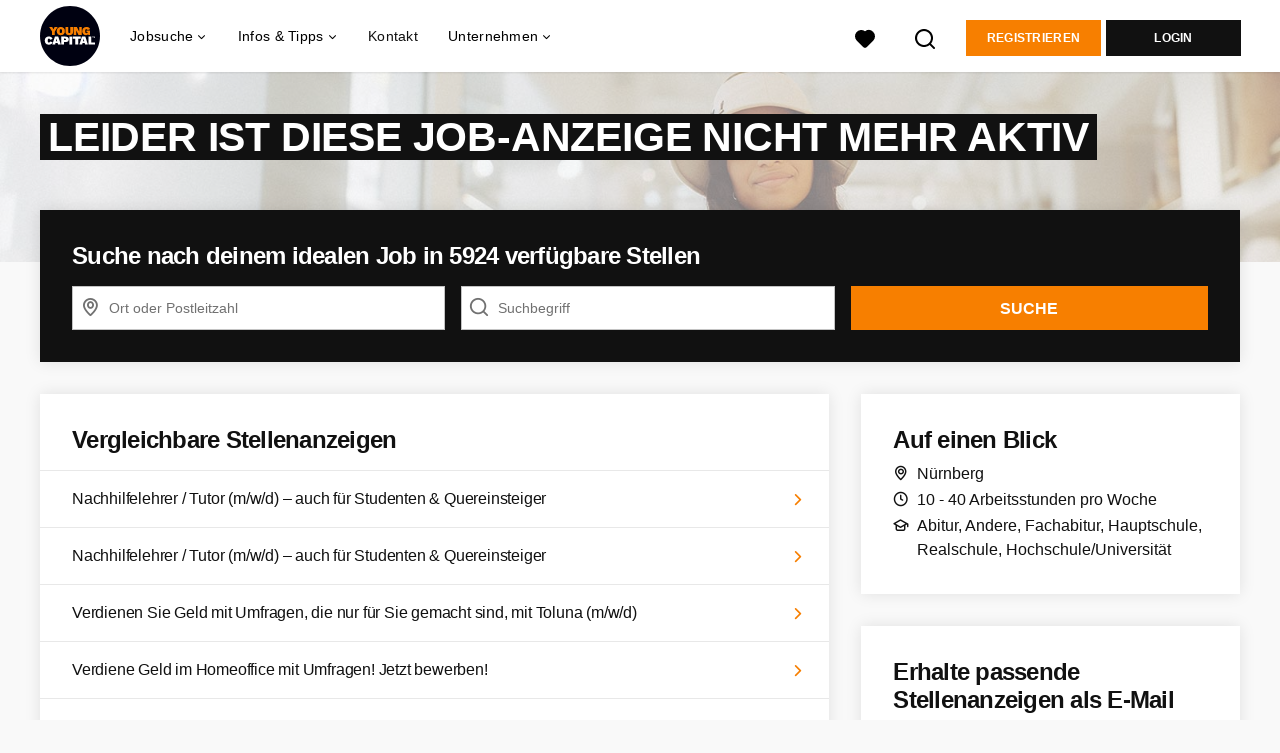

--- FILE ---
content_type: text/html; charset=utf-8
request_url: https://www.youngcapital.de/stellenangebote/2533313-entdecke-passende-sachbearbeiter-m-w-d-jobs-in-nurnberg
body_size: 19157
content:
<!DOCTYPE html>
<html lang="de">
  <head>
    <meta charset="UTF-8">

<title>Entdecke passende Sachbearbeiter (m/w/d) Jobs in Nürnberg~</title>
<meta name="viewport" content="width=device-width, initial-scale=1, maximum-scale=1, user-scalable=no">

<link rel="preconnect" href="https://cdn.youngcapital.nl" crossorigin>
<link rel="preconnect" href="https://cdn.youngcapital.nl">
<link rel="preconnect" href="https://fonts.googleapis.com">
<link rel="preconnect" href="https://fonts.gstatic.com" crossorigin>
<link rel="preconnect" href="https://staticdash.net">
<link rel="preconnect" href="https://youngcapital-uploads-production.s3-eu-west-1.amazonaws.com">
<link rel="preconnect" href="https://youngcapital-uploads-production.s3.eu-west-1.amazonaws.com">
<link rel="preconnect" href="https://youngcapital-uploads-production.s3.amazonaws.com">
<link rel="preload" as="style" href="https://staticdash.net/fonts/work-sans/v17/css/default.css" />
<link rel="preload" href="/assets/pages/job-opening-546726ccb43ad0b4c5fbc8145639435920bef9d9df81429fb5e6f1ba6c8d26ef.css" as="style" />

<link rel="apple-touch-icon"      sizes="57x57"   max-age="604800" href=/ycde-apple-touch-icon-57x57.png />
<link rel="apple-touch-icon"      sizes="114x114" max-age="604800" href=/ycde-apple-touch-icon-114x114.png />
<link rel="apple-touch-icon"      sizes="72x72"   max-age="604800" href=/ycde-apple-touch-icon-72x72.png />
<link rel="apple-touch-icon"      sizes="144x144" max-age="604800" href=/ycde-apple-touch-icon-144x144.png />
<link rel="apple-touch-icon"      sizes="60x60"   max-age="604800" href=/ycde-apple-touch-icon-60x60.png />
<link rel="apple-touch-icon"      sizes="120x120" max-age="604800" href=/ycde-apple-touch-icon-120x120.png />
<link rel="apple-touch-icon"      sizes="76x76"   max-age="604800" href=/ycde-apple-touch-icon-76x76.png />
<link rel="apple-touch-icon"      sizes="152x152" max-age="604800" href=/ycde-apple-touch-icon-152x152.png />
<link rel="icon" type="image/png" sizes="196x196" max-age="604800" href=/ycde-favicon-196x196.png />
<link rel="icon" type="image/png" sizes="160x160" max-age="604800" href=/ycde-favicon-160x160.png />
<link rel="icon" type="image/png" sizes="96x96"   max-age="604800" href=/ycde-favicon-96x96.png />
<link rel="icon" type="image/png" sizes="32x32"   max-age="604800" href=/ycde-favicon-32x32.png />
<link rel="icon" type="image/png" sizes="16x16"   max-age="604800" href=/ycde-favicon-16x16.png />
<meta name="msapplication-TileColor"  content="#ffffff" />
<meta name="msapplication-TileImage"  content=/ycde-mstile-144x144.png />
<meta name="msapplication-config"     content=/ycde-browserconfig.xml />
<meta name="theme-color" content="#F77F00">
<meta name="full-lang-code" content="de-de-x-yc_de" />

    <meta name="apple-itunes-app" content="app-id=977928607, app-argument=https://www.youngcapital.de/stellenangebote/2533313-entdecke-passende-sachbearbeiter-m-w-d-jobs-in-nurnberg" />
    <meta name="google-play-app" content="app-id=nl.youngcapital" />


<meta name="description" content="Lass dich über aktuelle Stellenangebote für Sachbearbeiter (m/w/d) Jobs in Nürnberg informieren, indem du dich auf diese Poolanzeige bewirbst!
" />
<meta name="author" content="YoungCapital.de" />
<meta name="robots" content="index, follow" />
<meta name="owner" content="YoungCapital B.V." />
<meta name="environment" content="production" />
<meta name="referrer" content="origin-when-cross-origin" />

  <meta property="og:title" content="Entdecke passende Sachbearbeiter (m/w/d) Jobs in Nürnberg..." />
  <meta property="og:description" content="Lass dich über aktuelle Stellenangebote für Sachbearbeiter (m/..." />
  <meta property="og:type" content="website" />
  <meta property="og:site_name" content="YoungCapital DE" />
  <meta property="og:url" content="https://www.youngcapital.de/stellenangebote/2533313-entdecke-passende-sachbearbeiter-m-w-d-jobs-in-nurnberg" />

      <meta property="jobTitle" content="Entdecke passende Sachbearbeiter (m/w/d) Jobs in Nürnberg" />
      <meta property="jobDescription" content="Lass dich über aktuelle Stellenangebote für Sachbearbeiter (m/w/d) Jobs in Nürnberg informieren, indem du dich auf diese Poolanzeige bewirbst!
" />
      <meta property="contenttype" content="JobPosting" />
      <meta property="identifier" content="2533313" />
      <meta property="datePosted" content="2022-06-15 14:57:00 +0200" />
      <meta property="status" content="inactive" />
      <meta property="postalCode" content="90402" />
      <meta property="postalCode2Digit" content="90" />
      <meta property="addressCountry" content="Deutschland" />
      <meta property="jobType" content="lead" />
      <meta property="jobRedirectTo" content="" />

        <meta property="siteAbbr" content="YC_DE" />

        <meta property="addressLocality" content="Nürnberg" />

        <meta property="addressRegion" content="Provincie Bayern" />

        <meta property="jobStatus" content='Ausgelaufen' />

        <meta property="employmentType" content="Karrierestarter" />
        <meta property="employmentType" content="Teilzeitjob" />
        <meta property="employmentType" content="Nebenjob/Wochenendjob" />
        <meta property="employmentType" content="Ferienjob" />
        <meta property="employmentType" content="Vollzeitstelle" />
        <meta property="employmentType" content="Minijob" />
        <meta property="employmentType" content="Home-Office" />

        <meta property="educationRequirements" content="Abitur" />
        <meta property="educationRequirements" content="Andere" />
        <meta property="educationRequirements" content="Fachabitur" />
        <meta property="educationRequirements" content="Hauptschule" />
        <meta property="educationRequirements" content="Realschule" />
        <meta property="educationRequirements" content="Hochschule/Universität" />

        <meta property="occupationalCategory" content="Administration / Verwaltung" />
        <meta property="occupationalCategory" content="Sekretariat / Assistenz" />

        <meta property="languageRequirements" content="Deutsch" />


        <meta property="bcInterest" content="YoungCapital vacatures"/>

      <meta property="motivation" content="optional" />

    <meta property="og:image" content="https://www.youngcapital.de/assets/og-logos/social/studentjob-510518e5bdd4ddf3831a16debc7f809bf5ea045aca2b481dfadfa4becf57231b.jpg" />
    <meta property="og:image:width" content="1200"/>
    <meta property="og:image:height" content="630" />

    <meta property="fb:app_id" content="169145850087993" />

  <meta name="twitter:card" content="summary_large_image" />
    <meta name="twitter:site" content="@YoungCapital_NL" />
    <meta name="twitter:creator" content="@YoungCapital_NL" />
  <meta name="twitter:title" content="Entdecke passende Sachbearbeiter (m/w/d) Jobs in Nür..." />
  <meta name="twitter:description" content="Lass dich über aktuelle Stellenangebote für Sachbearbeiter (m/w/d) Jobs in Nürnberg informieren, indem du dich auf diese Poolan..." />

    <meta name="twitter:image" content="https://www.youngcapital.de/assets/og-logos/social/studentjob-510518e5bdd4ddf3831a16debc7f809bf5ea045aca2b481dfadfa4becf57231b.jpg" />


<link rel="stylesheet" href="https://staticdash.net/fonts/work-sans/v17/css/default.css" />

<style type="text/css">
  @import url(https://cdn.youngcapital.nl/style-guide/icons/3.12.0/style.swap.css);

    /* Bootstrap Glyphicons Halflings */
    @font-face{
      font-family:"Glyphicons Halflings";
      src:url("https://www.youngcapital.de/assets/glyphicons-halflings-regular-0805fb1fe24235f70a639f67514990e4bfb6d2cfb00ca563ad4b553c240ddc33.eot");
      src:url("https://www.youngcapital.de/assets/glyphicons-halflings-regular-0805fb1fe24235f70a639f67514990e4bfb6d2cfb00ca563ad4b553c240ddc33.eot?#iefix") format("embedded-opentype"),
        url("https://www.youngcapital.de/assets/glyphicons-halflings-regular-403acfcf0cbaebd1c28b404eec442cea53642644b3a73f91c5a4ab46859af772.woff2") format("woff2"),
        url("https://www.youngcapital.de/assets/glyphicons-halflings-regular-0703369a358a012c0011843ae337a8a20270c336948a8668df5cb89a8827299b.woff") format("woff"),
        url("https://www.youngcapital.de/assets/glyphicons-halflings-regular-7c9caa5f4e16169b0129fdf93c84e85ad14d6c107eb1b0ad60b542daf01ee1f0.ttf") format("truetype");
      font-weight:400;
      font-style:normal;
      font-stretch:normal;
    }
    /* YC Custom */
    @font-face {
      font-family: "yc-font";
      src:font-url("https://www.youngcapital.de/assets/yc-font-a7b0871094ed68c2c2312bdec92eabef5ffa6ed822228bb182c23ddd0e479168.eot");
      src:font-url("https://www.youngcapital.de/assets/yc-font-a7b0871094ed68c2c2312bdec92eabef5ffa6ed822228bb182c23ddd0e479168.eot?#iefix") format("embedded-opentype"),
        font-url("https://www.youngcapital.de/assets/yc-font-1abcc95be791d29cf499331673f23a15b57cf23e02e96b56e0aafc1df51a041e.woff") format("woff"),
        font-url("https://www.youngcapital.de/assets/yc-font-0f352a0365bb3006453278e56719057a5349841541e8dee50c0b11831aa1b3c4.ttf") format("truetype");
      font-weight: 400;
      font-style: normal;
    }
    [data-icon]:before{font-family: "yc-font" !important;content: attr(data-icon);font-style: normal !important;font-weight: normal !important;font-variant: normal !important;text-transform: none !important;speak: none;line-height: 1;-webkit-font-smoothing: antialiased;-moz-osx-font-smoothing: grayscale;}
    [class^="yc-icon-"]:before,[class*=" yc-icon-"]:before {font-family: "yc-font" !important;font-style: normal !important;font-weight: normal !important;font-variant: normal !important;text-transform: none !important;speak: none;line-height: 1;-webkit-font-smoothing: antialiased;-moz-osx-font-smoothing: grayscale;}
    .yc-icon-close:before {content: "\61"; }
    .yc-icon-star-empty:before {content: "\62";}
    .yc-icon-star-full:before {content: "\63";}
    .yc-icon-search:before {content: "\64";}
    .yc-icon-profile:before {content: "\65";}
    .yc-icon-arrow-left:before {content: "\66";}
    .yc-icon-arrow-right:before {content: "\67";}
    .yc-icon-money:before {content: "\68";}
</style>


<script src="/assets/jquery-5c7dcc015048ed98c0060951b988c5380363a047d30b22f181def007bd759e05.js"></script>


<link rel="search" type="application/opensearchdescription+xml" href="/opensearch.xml" title="YoungCapital.de" />

<meta name="csrf-param" content="authenticity_token" />
<meta name="csrf-token" content="Ny9V7ucjn48yj7PJW-B42gV-v64aIYG6yHSKP2mFpAkqDzu9kyZo80tra3Vgt-5XN5Eih49a9t5mxm2NBt4bQw" />

<script> use_styleguide_css = true; </script>
<script> new_styleguide_forms = false; </script>



  <link rel="stylesheet" href="/assets/pages/job-opening-546726ccb43ad0b4c5fbc8145639435920bef9d9df81429fb5e6f1ba6c8d26ef.css" />

<script src="/assets/application-19df785fefd34a6859f5616c768bb5a19700fc05fa4d0a2fab9214b67e0f4a6d.js" async="async"></script>
<script src="/assets/esbuild-8ade744b0c70f3b23eb9ec709423af9b7714cda2a9179b0491a503eb78b781af.js" data-turbo-track="reload" defer="defer"></script>






    <script
  data-host-application="blk"
  data-is-production="true"
  data-use-cache-from-url="/cms_pages/cookiebanner_settings"
  src="https://staticdash.net/cookie-banner/cookie-banner-2.18.0.js"
  async
></script>

    <meta name="csrf-param" content="authenticity_token" />
<meta name="csrf-token" content="jthfq4z6lzYFn1JKVQnIe8JFrdn1--pcGP1ujsrpX-qT-DH4-P9gSnx7ivZuXl728Kow8GCAnTi2T4k8pbLgoA" />
        <link rel="stylesheet" href="/assets/job_opening_print-2cd941fb1b034cfd7ac3df95eba624baf1d085b0bbec08bf7790ed3b7351edf7.css" media="print" />
      <link rel="alternate" href="android-app://nl.youngcapital/https/www.youngcapital.de/stellenangebote/2533313" />


      <link rel="canonical" href="https://www.youngcapital.de/stellenangebote/2533313-entdecke-passende-sachbearbeiter-m-w-d-jobs-in-nurnberg" />

  </head>

  <body
    class='
      bg
      use-ycs
      
    '
    data-turbo="false"
    data-controller="job-openings-sticky-title"
    data-action="scroll@document->job-openings-sticky-title#scrollEventListener"
  >
    <script>
  window.dataLayer = window.dataLayer || [];
  window.dataLayer.push({"environment":{"environment":"production","language":"de"},"pagetype":{"pagetype":"job_openings \u003e show"},"facebookPixel":{"pageViewEventID":"page_view_019bf602-7201-7696-a2b7-34105467b670"}});


  var viewport = {};
  viewport.width = window.innerWidth
  viewport.height = window.innerHeight

  window.dataLayer[0].environment.viewport = viewport;
</script>





    <!-- legacy-header -->

    <div class="new-header" data-job-openings-sticky-title-target="siteNavigation">
      <div class="new-header__container">
        <div class="new-header__item new-header__item--menu new-header__item--mobile">
  <button class="new-header__menu-toggle" aria-label="Main menu">
    <span class="nyc-icon nyc-icon-menu-hamburger new-header__menu-icon--closed"></span>
    <span class="nyc-icon nyc-icon-close-cross new-header__menu-icon--open"></span>
  </button>
  <ul class="new-header__menu-nav new-header__menu-nav--left navigation navigation--main">


        <li class="navigation__item navigation__item--top"><span class="">Jobsuche</span><div class="navigation__container"><ul class="navigation navigation--sub"><li class="navigation__item"><a href="/kandidat/anmelden" class="navigation__link">Profil anlegen</a></li><li class="navigation__item"><a href="/accounts/auth/studentjob_id" class="navigation__link">Einloggen</a></li><li class="navigation__item"><a href="/stellenangebote" class="navigation__link">Alle Jobs</a></li><li class="navigation__item"><span class="navigation__drop">Jobs nach Anstellungsart</span><ul class="navigation navigation--sub"><li class="navigation__item"><a href="/ferienjob" class="navigation__link">Ferienjob</a></li><li class="navigation__item"><a href="/freiwilligenarbeit" class="navigation__link">Freiwilligenarbeit</a></li><li class="navigation__item"><a href="/home-office-jobs" class="navigation__link">Home-Office Jobs</a></li><li class="navigation__item"><a href="/jobs-ab-sofort" class="navigation__link">Jobs ab sofort</a></li><li class="navigation__item"><a href="/nebenjob" class="navigation__link">Nebenjob</a></li><li class="navigation__item"><a href="/praktikum" class="navigation__link">Praktikum</a></li><li class="navigation__item"><a href="/teilzeit-job" class="navigation__link">Teilzeit-Jobs</a></li><li class="navigation__item"><a href="/vollzeit-jobs" class="navigation__link">Vollzeit-Jobs</a></li><li class="navigation__item"><a href="/werkstudent" class="navigation__link">Werkstudent</a></li></ul></li><li class="navigation__item"><span class="navigation__drop">Jobs nach Stadt</span><ul class="navigation navigation--sub"><li class="navigation__item"><a href="/jobs/berlin" class="navigation__link">Jobs Berlin</a></li><li class="navigation__item"><a href="/jobs/dortmund" class="navigation__link">Jobs Dortmund</a></li><li class="navigation__item"><a href="/jobs/dusseldorf" class="navigation__link">Jobs Düsseldorf</a></li><li class="navigation__item"><a href="/jobs/frankfurt-am-main" class="navigation__link">Jobs Frankfurt am Main</a></li><li class="navigation__item"><a href="/jobs/hamburg" class="navigation__link">Jobs Hamburg</a></li><li class="navigation__item"><a href="/jobs/hannover" class="navigation__link">Jobs Hannover</a></li><li class="navigation__item"><a href="/jobs/koln" class="navigation__link">Jobs Köln</a></li><li class="navigation__item"><a href="/jobs/munchen" class="navigation__link">Jobs München</a></li><li class="navigation__item"><a href="/jobs/nurnberg" class="navigation__link">Jobs Nürnberg</a></li><li class="navigation__item"><a href="/jobs/stuttgart" class="navigation__link">Jobs Stuttgart</a></li><li class="navigation__item"><a href="/jobs" class="navigation__link">Alle Jobs</a></li></ul></li><li class="navigation__item"><span class="navigation__drop">Jobs nach Branche</span><ul class="navigation navigation--sub"><li class="navigation__item"><a href="/taetigkeitsbereich/controlling-stellenangebote" class="navigation__link">Controlling Jobs</a></li><li class="navigation__item"><a href="/taetigkeitsbereich/hr-stellenangebote" class="navigation__link">HR Jobs</a></li><li class="navigation__item"><a href="/taetigkeitsbereich/ingenieur-stellenangebote" class="navigation__link">Ingenieur Jobs</a></li><li class="navigation__item"><a href="/taetigkeitsbereich/it-stellenangebote" class="navigation__link">IT Jobs</a></li><li class="navigation__item"><a href="/taetigkeitsbereich/kundenservice-stellenangebote" class="navigation__link">Kundenservice Jobs</a></li><li class="navigation__item"><a href="/taetigkeitsbereich/fahrer-stellenangebote" class="navigation__link">Logistik Jobs</a></li><li class="navigation__item"><a href="/taetigkeitsbereich/marketing-stellenangebote" class="navigation__link">Marketing Jobs</a></li><li class="navigation__item"><a href="/taetigkeitsbereich/online-marketing-stellenangebote" class="navigation__link">Online Marketing Jobs</a></li><li class="navigation__item"><a href="/taetigkeitsbereich/promotion-stellenangebote" class="navigation__link">Promotion Jobs</a></li><li class="navigation__item"><a href="/taetigkeitsbereich/vertrieb-stellenangebote" class="navigation__link">Vertrieb Jobs</a></li><li class="navigation__item"><a href="/taetigkeitsbereich" class="navigation__link">Alle Tätigkeitsbereiche</a></li></ul></li><li class="navigation__item"><span class="navigation__drop">Einsteiger-Jobs</span><ul class="navigation navigation--sub"><li class="navigation__item"><a href="/junior-jobs" class="navigation__link">Junior-Jobs</a></li><li class="navigation__item"><a href="/abiturienten-jobs" class="navigation__link">Abiturienten-Jobs</a></li><li class="navigation__item"><a href="/absolventen-jobs" class="navigation__link">Absolventen-Jobs</a></li><li class="navigation__item"><a href="/jobs-ohne-berufserfahrung" class="navigation__link">Jobs ohne Berufserfahrung</a></li><li class="navigation__item"><a href="/berufseinsteiger-jobs" class="navigation__link">Berufseinsteiger-Jobs</a></li></ul></li><li class="navigation__item"><span class="navigation__drop">Gut bezahlte Jobs</span><ul class="navigation navigation--sub"><li class="navigation__item"><a href="/gut-bezahlte-jobs/ausbildungsberufe" class="navigation__link">Ausbildungsberufe</a></li><li class="navigation__item"><a href="/gut-bezahlte-jobs/berufe-mit-hauptschulabschluss" class="navigation__link">Hauptschlusabschluss Jobs</a></li><li class="navigation__item"><a href="/gut-bezahlte-jobs/ohne-ausbildung" class="navigation__link">Jobs ohne Ausbildung</a></li><li class="navigation__item"><a href="/gut-bezahlte-jobs/ohne-studium" class="navigation__link">Jobs ohne Studium</a></li><li class="navigation__item"><a href="/gut-bezahlte-jobs/berufe-mit-realschulabschluss" class="navigation__link">Realschulabschluss Jobs</a></li><li class="navigation__item"><a href="/gut-bezahlte-jobs/quereinsteiger" class="navigation__link">Quereinsteiger Jobs</a></li><li class="navigation__item"><a href="/gut-bezahlte-jobs" class="navigation__link">Alle gut bezahlten Jobs</a></li></ul></li><li class="navigation__item"><span class="navigation__drop">Karriere bei Unternehmen</span><ul class="navigation navigation--sub"><li class="navigation__item"><a href="/ueber-uns/arbeiten-bei/stellenangebote-youngcapital" class="navigation__link">YoungCapital Jobs</a></li><li class="navigation__item"><a href="/karriere/deutsche-telekom-jobs" class="navigation__link">Deutsche Telekom Jobs</a></li><li class="navigation__item"><a href="/karriere/getir-jobs" class="navigation__link">Getir Jobs</a></li><li class="navigation__item"><a href="/karriere/lieferando-jobs" class="navigation__link">Lieferando Jobs</a></li><li class="navigation__item"><a href="/karriere/picnic-jobs" class="navigation__link">Picnic Jobs</a></li><li class="navigation__item"><a href="/top-unternehmen" class="navigation__link">Weitere Unternehmen</a></li></ul></li><li class="navigation__item"><a href="/blog" class="navigation__link">Blog </a></li></ul></div></li><li class="navigation__item navigation__item--top"><span class="">Tipps</span><div class="navigation__container"><ul class="navigation navigation--sub"><li class="navigation__item"><span class="navigation__drop">Bewerbungstipps</span><ul class="navigation navigation--sub"><li class="navigation__item"><a href="/bewerbungstipps/bewerbungsmappe" class="navigation__link">Bewerbungsmappe</a></li><li class="navigation__item"><a href="/bewerbungstipps/bewerbungsschreiben" class="navigation__link">Bewerbungsschreiben</a></li><li class="navigation__item"><a href="/bewerbungstipps/lebenslauf" class="navigation__link">Lebenslauf erstellen</a></li><li class="navigation__item"><a href="/bewerbungstipps/lebenslauf/lebenslauf-erstellen" class="navigation__link">Kostenlosen Lebenslauf erstellen</a></li><li class="navigation__item"><a href="/bewerbungstipps/motivationsschreiben" class="navigation__link">Motivationsschreiben</a></li><li class="navigation__item"><a href="/bewerbungstipps/initiativbewerbung-schreiben" class="navigation__link">Initiativbewerbung schreiben</a></li><li class="navigation__item"><a href="/bewerbungstipps/xing-bewerbung" class="navigation__link">Xing Bewerbung</a></li><li class="navigation__item"><a href="/bewerbungstipps/bewerbung-englisch" class="navigation__link">Bewerbung auf Englisch</a></li><li class="navigation__item"><a href="/bewerbungstipps/vorstellungsgespraech" class="navigation__link">Vorstellungsgespräch</a></li><li class="navigation__item"><a href="/bewerbungstipps" class="navigation__link">Alle Bewerbungstipps</a></li></ul></li><li class="navigation__item"><span class="navigation__drop">Schülerjobs</span><ul class="navigation navigation--sub"><li class="navigation__item"><a href="/schuelerjobs/ab-16" class="navigation__link">Schülerjobs ab 16</a></li><li class="navigation__item"><a href="/schuelerjobs/ab-17" class="navigation__link">Schülerjobs ab 17</a></li><li class="navigation__item"><a href="/schuelerjobs/ab-18" class="navigation__link">Schülerjobs ab 18</a></li><li class="navigation__item"><a href="/schuelerjobs/ferienjob-schueler" class="navigation__link">Ferienjobs</a></li><li class="navigation__item"><a href="/schuelerjobs/nebenjob-minijob-schueler" class="navigation__link">Nebenjobs/Minijobs</a></li><li class="navigation__item"><a href="/schuelerjobs" class="navigation__link">Alle Info&#39;s zu Schülerjobs</a></li></ul></li></ul></div></li><li class="navigation__item navigation__item--top"><span class="">Unternehmen</span><div class="navigation__container"><ul class="navigation navigation--sub"><li class="navigation__item"><span class="navigation__drop">Dienstleistungen</span><ul class="navigation navigation--sub"><li class="navigation__item"><a href="/unternehmen" class="navigation__link">Mitarbeiter finden</a></li><li class="navigation__item"><a href="/unternehmen/yc-datenbanksuche" class="navigation__link">YC-Datenbanksuche</a></li></ul></li><li class="navigation__item"><span class="navigation__drop">Branchen</span><ul class="navigation navigation--sub"><li class="navigation__item"><a href="/unternehmen/kundenservice-mitarbeiter-finden" class="navigation__link">Service/Sales</a></li><li class="navigation__item"><a href="/unternehmen/personalvermittlung-logistik" class="navigation__link">Logistik</a></li><li class="navigation__item"><a href="/unternehmen/personalvermittlung-bank-versicherung" class="navigation__link">Banken und Versicherungen</a></li><li class="navigation__item"><a href="/unternehmen/retail-personal-finden" class="navigation__link">Retail</a></li><li class="navigation__item"><a href="/unternehmen/e-mobility-personal-finden" class="navigation__link">E-Mobility</a></li></ul></li><li class="navigation__item"><span class="navigation__drop">Mehr</span><ul class="navigation navigation--sub"><li class="navigation__item"><a href="/unternehmen/blog" class="navigation__link">Blog</a></li><li class="navigation__item"><a href="/unternehmen/kontakt" class="navigation__link">Kontakt</a></li><li class="navigation__item"><a href="/haufig-gestellte-fragen/arbeitgeber" class="navigation__link">FAQ</a></li></ul></li></ul></div></li>

    <li class="navigation__item navigation__item--socials">

        <a title="LinkedIn" aria-label="LinkedIn" class="navigation__social" target="_blank" rel="noopener" href="https://www.linkedin.com/company/youngcapital">
          <i class="nyc-icon nyc-icon-network-linkedin"></i>
</a>        <a title="Facebook" aria-label="Facebook" class="navigation__social" target="_blank" rel="noopener" href="https://www.facebook.com/YoungCapitalDeutschland">
          <i class="nyc-icon nyc-icon-network-facebook"></i>
</a>        <a title="Xing" aria-label="Xing" class="navigation__social" target="_blank" rel="noopener" href="https://www.xing.com/companies/youngcapitaldeutschland">
          <i class="nyc-icon nyc-icon-network-xing"></i>
</a>    </li>
  </ul>
</div>

        <div class="new-header__item new-header__item--menu">
  <ul class="new-header__menu-nav navigation navigation--main navigation--desktop">
      
        <li class="navigation__item navigation__item--top"><span class="navigation__drop">Jobsuche</span><div class="navigation__container"><ul class="navigation navigation--sub"><li class="navigation__item"><a href="/jobs" class="navigation__link navigation__link--drop">Jobs</a><ul class="navigation navigation--sub"><li class="navigation__item"><a href="/home-office-jobs" class="navigation__link">Home-Office Jobs</a></li><li class="navigation__item"><a href="/jobs-ab-sofort" class="navigation__link">Jobs ab sofort</a></li><li class="navigation__item"><a href="/jobs-ohne-berufserfahrung" class="navigation__link">Jobs ohne Berufserfahrung</a></li><li class="navigation__item"><a href="/arbeiten-im-ausland" class="navigation__link">Jobs im Ausland</a></li><li class="navigation__item"><a href="/nebenjob" class="navigation__link">Nebenjobs</a></li><li class="navigation__item"><a href="/stellenangebote" class="navigation__link">Stellenangebote</a></li><li class="navigation__item"><a href="/taetigkeitsbereich" class="navigation__link">Tätigkeitsbereiche</a></li><li class="navigation__item"><a href="/teilzeit-job" class="navigation__link">Teilzeit-Jobs</a></li><li class="navigation__item"><a href="/vollzeit-jobs" class="navigation__link">Vollzeit-Jobs</a></li></ul></li><li class="navigation__item"><a href="/karrierestart" class="navigation__link navigation__link--drop">Karrierestart</a><ul class="navigation navigation--sub"><li class="navigation__item"><a href="/abiturienten-jobs" class="navigation__link">Abiturienten-Jobs</a></li><li class="navigation__item"><a href="/absolventen-jobs" class="navigation__link">Absolventen-Jobs</a></li><li class="navigation__item"><a href="/berufseinsteiger-jobs" class="navigation__link">Berufseinsteiger-Jobs</a></li><li class="navigation__item"><a href="/ferienjob" class="navigation__link">Ferienjobs</a></li><li class="navigation__item"><a href="/junior-jobs" class="navigation__link">Junior-Jobs</a></li><li class="navigation__item"><a href="/praktikum" class="navigation__link">Praktikum</a></li><li class="navigation__item"><a href="/werkstudent" class="navigation__link">Werkstudent</a></li></ul></li><li class="navigation__item"><a href="/jobs" class="navigation__link navigation__link--drop">Jobs nach Stadt</a><ul class="navigation navigation--sub"><li class="navigation__item"><a href="/jobs/berlin" class="navigation__link">Jobs Berlin</a></li><li class="navigation__item"><a href="/jobs/dortmund" class="navigation__link">Jobs Dortmund</a></li><li class="navigation__item"><a href="/jobs/dusseldorf" class="navigation__link">Jobs Düsseldorf</a></li><li class="navigation__item"><a href="/jobs/frankfurt-am-main" class="navigation__link">Jobs Frankfurt am Main</a></li><li class="navigation__item"><a href="/jobs/koln" class="navigation__link">Jobs Köln</a></li><li class="navigation__item"><a href="/jobs/munchen" class="navigation__link">Jobs München</a></li><li class="navigation__item"><a href="/stellenangebote-in" class="navigation__link">Stellenangebote nach Stadt</a></li><li class="navigation__item"><a href="https://www.jobbird.com/de/jobs" class="navigation__link">Jobs Deutschland</a></li></ul></li><li class="navigation__item"><span class="navigation__drop">Arbeiten bei</span><ul class="navigation navigation--sub"><li class="navigation__item"><a href="/ueber-uns/arbeiten-bei/stellenangebote-youngcapital" class="navigation__link">YoungCapital</a></li><li class="navigation__item"><a href="/karriere/deutsche-telekom-jobs" class="navigation__link">Deutsche Telekom</a></li><li class="navigation__item"><a href="/karriere/lieferando-jobs" class="navigation__link">Lieferando</a></li><li class="navigation__item"><a href="/karriere/picnic-jobs" class="navigation__link">Picnic</a></li><li class="navigation__item"><a href="/karriere/sixt-jobs" class="navigation__link">Sixt</a></li><li class="navigation__item"><a href="/top-unternehmen" class="navigation__link">Weitere Unternehmen</a></li></ul></li><li class="navigation__item"><span class="navigation__drop">Mehr</span><ul class="navigation navigation--sub"><li class="navigation__item"><a href="/haufig-gestellte-fragen" class="navigation__link">FAQ</a></li><li class="navigation__item"><a href="/gut-bezahlte-jobs" class="navigation__link">Gut bezahlte Jobs</a></li></ul></li></ul></div></li><li class="navigation__item navigation__item--top"><span class="navigation__drop">Infos &amp; Tipps</span><div class="navigation__container"><ul class="navigation navigation--sub"><li class="navigation__item"><a href="/bewerbungstipps" class="navigation__link navigation__link--drop">Bewerbungstipps</a><ul class="navigation navigation--sub"><li class="navigation__item"><a href="/bewerbungstipps/bewerbungsmappe" class="navigation__link">Bewerbungsmappe</a></li><li class="navigation__item"><a href="/bewerbungstipps/bewerbungsschreiben" class="navigation__link">Bewerbungsschreiben</a></li><li class="navigation__item"><a href="/bewerbungstipps/lebenslauf" class="navigation__link">Lebenslauf erstellen</a></li><li class="navigation__item"><a href="/bewerbungstipps/lebenslauf/lebenslauf-erstellen" class="navigation__link">Gratis CV Generator</a></li><li class="navigation__item"><a href="/bewerbungstipps/motivationsschreiben" class="navigation__link">Motivationsschreiben</a></li><li class="navigation__item"><a href="/bewerbungstipps/initiativbewerbung-schreiben" class="navigation__link">Initiativbewerbung schreiben</a></li><li class="navigation__item"><a href="/bewerbungstipps/bewerbung-englisch" class="navigation__link">Bewerbung auf Englisch</a></li><li class="navigation__item"><a href="/bewerbungstipps/vorstellungsgespraech" class="navigation__link">Vorstellungsgespräch</a></li></ul></li><li class="navigation__item"><a href="/gut-bezahlte-jobs" class="navigation__link navigation__link--drop">Gut bezahlte Jobs</a><ul class="navigation navigation--sub"><li class="navigation__item"><a href="/gut-bezahlte-jobs/ausbildungsberufe" class="navigation__link">Ausbildungsberufe</a></li><li class="navigation__item"><a href="/gut-bezahlte-jobs/quereinsteiger" class="navigation__link">Jobs für Quereinsteiger</a></li><li class="navigation__item"><a href="/gut-bezahlte-jobs/berufe-mit-realschulabschluss" class="navigation__link">Jobs mit Realschulabschluss</a></li><li class="navigation__item"><a href="/gut-bezahlte-jobs/berufe-mit-hauptschulabschluss" class="navigation__link">Jobs mit Hauptschulabschluss</a></li><li class="navigation__item"><a href="/gut-bezahlte-jobs/ohne-ausbildung" class="navigation__link">Jobs ohne Ausbildung</a></li><li class="navigation__item"><a href="/gut-bezahlte-jobs/ohne-studium" class="navigation__link">Jobs ohne Studium</a></li></ul></li><li class="navigation__item"><a href="https://www.youngcapital.de/berufe" class="navigation__link navigation__link--drop">Berufe</a><ul class="navigation navigation--sub"><li class="navigation__item"><a href="https://www.youngcapital.de/berufe/vertrieb" class="navigation__link">Vertrieb-Berufe</a></li><li class="navigation__item"><a href="https://www.youngcapital.de/berufe/kundenservice" class="navigation__link">Kundenservice-Berufe</a></li><li class="navigation__item"><a href="https://www.youngcapital.de/berufe/logistik" class="navigation__link">Logistik-Berufe</a></li><li class="navigation__item"><a href="https://www.youngcapital.de/berufe/marketing" class="navigation__link">Marketing-Berufe</a></li><li class="navigation__item"><a href="https://www.youngcapital.de/berufe/it" class="navigation__link">IT-Berufe</a></li></ul></li><li class="navigation__item"><a href="/schuelerjobs" class="navigation__link navigation__link--drop">Schülerjobs</a><ul class="navigation navigation--sub"><li class="navigation__item"><a href="/schuelerjobs/ferienjob-schueler" class="navigation__link">Ferienjobs für Schüler</a></li><li class="navigation__item"><a href="/schuelerjobs/ab-16" class="navigation__link">Schülerjobs ab 16</a></li><li class="navigation__item"><a href="/schuelerjobs/ab-17" class="navigation__link">Schülerjobs ab 17</a></li><li class="navigation__item"><a href="/schuelerjobs/ab-18" class="navigation__link">Schülerjobs ab 18</a></li><li class="navigation__item"><a href="/schuelerjobs/nebenjob-minijob-schueler" class="navigation__link">Nebenjobs für Schüler</a></li></ul></li><li class="navigation__item"><a href="/blog" class="navigation__link">Blog</a></li></ul></div></li><li class="navigation__item navigation__item--top"><a href="/kontakt" class="navigation__link">Kontakt</a></li><li class="navigation__item navigation__item--top"><span class="navigation__drop">Unternehmen</span><div class="navigation__container"><ul class="navigation navigation--sub"><li class="navigation__item"><span class="navigation__drop">Dienstleistungen</span><ul class="navigation navigation--sub"><li class="navigation__item"><a href="https://www.youngcapital.de/unternehmen" class="navigation__link">Mitarbeiter finden</a></li></ul></li><li class="navigation__item"><span class="navigation__drop">Branchen</span><ul class="navigation navigation--sub"><li class="navigation__item"><a href="/unternehmen/kundenservice-mitarbeiter-finden" class="navigation__link">Service/Sales</a></li><li class="navigation__item"><a href="/unternehmen/personalvermittlung-logistik" class="navigation__link">Logistik</a></li><li class="navigation__item"><a href="/unternehmen/personalvermittlung-bank-versicherung" class="navigation__link">Banken und Versicherungen</a></li><li class="navigation__item"><a href="/unternehmen/retail-personal-finden" class="navigation__link">Retail</a></li><li class="navigation__item"><a href="/unternehmen/e-mobility-personal-finden" class="navigation__link">E-Mobility</a></li></ul></li><li class="navigation__item"><span class="navigation__drop">Mehr</span><ul class="navigation navigation--sub"><li class="navigation__item"><a href="/unternehmen/blog" class="navigation__link">Blog</a></li><li class="navigation__item"><a href="/unternehmen/kontakt" class="navigation__link">Kontakt</a></li><li class="navigation__item"><a href="/haufig-gestellte-fragen/arbeitgeber" class="navigation__link">FAQ</a></li></ul></li></ul></div></li>
  </ul>
</div>

        <div class="new-header__item new-header__item--favorites ">
  <a class="new-header__link" aria-label="Alle Favoriten ansehen" href="/kandidat/favoriten">
    <div class="new-header__favorites-icon">
      <img alt="Herz" src="/assets/icons/svg/icon-favourite-filled-3de5d46f56bdae68d7267176c73959be6a934c63f885c029858ee4b798962fe5.svg" width="22" height="22" />
      <span class="new-header__favorites-count hidden">
        0
      </span>
    </div>
</a></div>


        <div class="new-header__item new-header__item--logo">
          <a href="/" class="new-header__logo">
            <img width="60" height="60" src="https://www.youngcapital.de/logos/svg/ycde.svg" alt="YoungCapital DE_logo" title="YoungCapital DE" class="new-header__image">
          </a>
        </div>

        <div class="new-header__item new-header__item--search search search--job-listing">
          <button class="search__toggle" aria-label="Suchen">
            <img alt="Lupe" src="/assets/icons/svg/icon-search-d6b422475f7b015089cb87cc67d0644a18daa19e55f6d8114d874f22e5e6db23.svg" width="22" height="22" />
          </button>
        </div>

          <div class="new-header__item new-header__item--user-menu user-menu user-menu-toggle--logged-out">
    <button class="new-header__menu-toggle" aria-label="Login">
      <span class="nyc-icon nyc-icon-avatar new-header__menu-icon--closed"></span>
      <span class="nyc-icon nyc-icon-close-cross new-header__menu-icon--open"></span>
    </button>

      <ul class="new-header__menu-nav navigation navigation--main new-header__menu-nav--right hidden-lg hidden-md">
        <li class="navigation__item">
          <span>
            Profil
          </span>
          <div class="navigation__container">
            <ul class="navigation navigation--sub">
                <li class="navigation__item">
                  <a class="navigation__link" href="/kandidat/anmelden">Registrieren</a>
                </li>
                <li class="navigation__item" data-test="login-button-mobile">
                  <a class="navigation__link" data-method="post" href="/accounts/auth/studentjob_id">Einloggen</a>
                </li>
            </ul>
          </div>
        </li>
      </ul>

        <ul class="new-header__menu-nav new-header__menu-nav--right navigation navigation--main user-menu--anonymus hidden-xs hidden-sm">
          <li class="navigation__item">
            <a class="new-header__btn" href="/kandidat/anmelden">Registrieren</a>
          </li>
          <li class="navigation__item" data-test="login-button-desktop">
            <a class="new-header__btn new-header__btn--black" data-method="post" href="/accounts/auth/studentjob_id">Login</a>
          </li>
        </ul>
  </div>


      </div>

    </div>

    <div class="card search__box search--job-listing">
  <nav class="tabs">
    <ul>
      <li class="tab col tab--active">
        <a href='javascript:void(0);' class="tab__text" data-search-type="search--job-listing">
          Stellenangebote
        </a>
      </li>
      <li class="tab col">
        <a href='javascript:void(0);' class="tab__text" data-search-type="search--all-site">
          Gesamte Website
        </a>
      </li>
    </ul>
  </nav>

  <div class="card__body mw-none">
    <div class="search__form search--all-site">
      <form action="/zoeken" accept-charset="UTF-8" method="get">
        <div class="row">
          <div class="col-xs-12">
            <input type="text" name="search[keywords_scope]" id="search_whole_site" maxlength="255" placeholder="Ganze Website durchsuchen" class="search__input" />
          </div>
        </div>
        <div class="row">
          <div class="col-xs-12">
            <input type="submit" name="commit" value="Ganze Website durchsuchen" class="new-header__btn" data-disable-with="Ganze Website durchsuchen" />
          </div>
        </div>
</form>    </div>
    <div class="search__form search--job-listing">
      <form id="job_opening_search" action="/stellenangebote" accept-charset="UTF-8" method="get">
        <div class="row">
          <div class="col-xs-12 pb-2x">
            <div class="u-position--relative">
              <input type="text" name="search[zipcode_eq]" id="session_search_zipcode_eq" placeholder="Postleitzahl oder Ort" class="js-typeahead search__input search_zipcode_track" aria-label="Postleitzahl oder Ort" data-js-typeahead-ajax-data-path="https://www.youngcapital.de/assets/de-3dfa9bb179cdb59a36bb7bfdf6c5cb7f3b535d652a17694fe6afd88ed80f729b.json" />

              <i class="flex-row center-xs middle-xs nyc-icon nyc-icon-location"></i>
            </div>
          </div>
        </div>
        <div class="row">
          <div class="col-xs-12 pb-2x">
            <div class="u-position--relative">
                <input type="text" name="search[keywords_scope]" id="search_keywords_scope" placeholder="Suchbegriff" class="search__input" />

              <i class="flex-row center-xs middle-xs nyc-icon nyc-icon-search"></i>
            </div>
          </div>
        </div>
        <div class="row">
          <div class="col-xs-12">
            <input type="submit" name="commit" value="Suchen" class="new-header__btn" data-page-type="job_openings:show" data-search-source="header_navigation" data-search-tracker="job_opening" data-disable-with="Suchen" />
          </div>
        </div>
</form>    </div>
  </div>
</div>

    <!-- Temporary here -->
    <script type="text/javascript">
      if (typeof Object.assign != 'function') {
        // Must be writable: true, enumerable: false, configurable: true
        Object.defineProperty(Object, "assign", {
          value: function assign(target, varArgs) { // .length of function is 2
            'use strict';
            if (target == null) { // TypeError if undefined or null
              throw new TypeError('Cannot convert undefined or null to object');
            }

            var to = Object(target);

            for (var index = 1; index < arguments.length; index++) {
              var nextSource = arguments[index];

              if (nextSource != null) { // Skip over if undefined or null
                for (var nextKey in nextSource) {
                  // Avoid bugs when hasOwnProperty is shadowed
                  if (Object.prototype.hasOwnProperty.call(nextSource, nextKey)) {
                    to[nextKey] = nextSource[nextKey];
                  }
                }
              }
            }
            return to;
          },
          writable: true,
          configurable: true
        });
      }
      (function () {
        if ( typeof window.CustomEvent === "function" ) return false; //If not IE

        function CustomEvent ( event, params ) {
          params = params || { bubbles: false, cancelable: false, detail: undefined };
          var evt = document.createEvent( 'CustomEvent' );
          evt.initCustomEvent( event, params.bubbles, params.cancelable, params.detail );
          return evt;
        }

        CustomEvent.prototype = window.Event.prototype;

        window.Event = CustomEvent;
      })();


    /**
     * SearchBox responsible for searh box component
     * @param {Object} optional elements to which the box is binded
     **/

      var SearchBox = function(elements) {
        var ELEMENTS = {
          user: jQuery('.new-header__item--user-menu'),
          menu: jQuery('.search'),
          btn: jQuery('.search__toggle'),
          bar: jQuery('.search__box'),
          type: jQuery('[data-search-type]'),
          body: jQuery('body'),
          html: document.getElementsByTagName("html")[0]
        };

        this.ELEMENTS = Object.assign(ELEMENTS, elements);

        this.open = false;
        this.init();
      }

      SearchBox.prototype.init = function() {
        this.toggleEvent = new Event('toggleSearchBar');

        this.hideOnOverlay();
        this.bindButtonClick();
      }

      SearchBox.prototype.bindButtonClick = function() {
        var self = this;
        var btn = this.ELEMENTS.btn;
        var bar = this.ELEMENTS.bar;
        var type = this.ELEMENTS.type;

        for (var i = 0; i < btn.length; i++) {
          btn[i].addEventListener('click', function(e) {
            e.preventDefault();
            var disable = !bar.hasClass('search__box--open')
            self.toggle(disable);
          });
        }

        for (var i = 0; i < type.length; i++) {
          type[i].addEventListener('click', function() {
            $(".tab--active").removeClass('tab--active');
            $(this).parent().addClass('tab--active');

            self.toggleType(this.dataset.searchType)
          });
        }
      }

      SearchBox.prototype.toggle = function(show) {
        var visible = show || false;
        var bar = this.ELEMENTS.bar;
        var body = this.ELEMENTS.body;
        var html = this.ELEMENTS.html;
        this.open = visible;

        document.dispatchEvent(this.toggleEvent);
        if (visible) {
          var type = bar.attr('class').split(' ').filter(function(word) { return word.match('search--'); });

          this.positionBox();
          this.focusInput(type[0]);

          body.addClass('new-menu-search');
          bar.addClass('search__box--open');

          if (window.matchMedia("(max-width: 1023px)").matches) {
            html.style.cssText ="overflow:hidden;position:relative;height:100vh;";
          }
        } else {
          body.removeClass('new-menu-search');
          bar.removeClass('search__box--open');

          html.style = "";
        }
      };

      SearchBox.prototype.focusInput = function(type) {
        var visible = this.ELEMENTS.bar.find('.' + type);

        setTimeout(function() {
          visible.find('input[type="text"]').first().focus();
        }, 100);
      }

      SearchBox.prototype.toggleType = function(type) {
        var types = this.ELEMENTS.type;
        var bar = this.ELEMENTS.bar;

        for (var i = 0; i < types.length; i++) {
          bar.removeClass(types[i].dataset.searchType);
        }

        bar.toggleClass(type);
        this.focusInput(type);
      }

      SearchBox.prototype.positionBox = function() {
        var bar = this.ELEMENTS.bar;
        var menu = this.ELEMENTS.menu;
        var user = this.ELEMENTS.user;

        if (window.matchMedia("(min-width: 1024px)").matches) {
          bar.css('left', menu[0].offsetWidth + menu[0].offsetLeft - bar[0].offsetWidth + user[0].offsetWidth - 5 + 'px');
        } else {
          bar.css('left', 0);
        }
      }

      SearchBox.prototype.hideOnOverlay = function() {
        var menu = this.ELEMENTS.menu;
        var body = this.ELEMENTS.body;
        var bar = this.ELEMENTS.bar;
        var self = this;

        document.addEventListener('click', function(e) {
          if (e.target.tagName == "BODY" || e.target.className == "new-header" && body.hasClass('new-menu-search')) {
            self.toggle();
          }
        })
      };

      /**
       * [NewMenu description]
       */
      var NewMenu = function() {
        this.ELEMENTS = {
          body: jQuery('body'),
          menu: {
            btns: jQuery('.new-header__menu-toggle'),
            select: jQuery('[data-menu-select]'),
            sub: jQuery('.new-header__item--mobile .navigation--sub .navigation__drop'),
            links: jQuery('.navigation__link'),
            desktop: {
              top: jQuery('.navigation--desktop > .navigation__item--top, .user-menu-toggle--logged-in'),
              sub: jQuery('.navigation--desktop .navigation__link')
            }
          }
        }

        this.TIMEOUT_CLOSE_SUB = setTimeout("", 0)

        this.init();
      }

      NewMenu.prototype.init = function() {
        var search = {
          menu: jQuery('.search'),
          btn: jQuery('.search__toggle'),
          bar: jQuery('.search__box'),
          type: jQuery('[data-search-type]'),
        };

        var self = this;

        this.search = new SearchBox(search);
        this.initDropdowns();
        this.initUserDropdown();
        this.initSubMenus();
        this.initMenus();
        this.initSelects();
        this.initLinks();

        document.addEventListener('toggleSearchBar', function() {
          self.closeAll.call(self);
          if (self.search.open) {
            self.toggleScrollable(true);
          }
        });
      }

      NewMenu.prototype.initLinks = function() {
        var self = this;

        jQuery.each(this.ELEMENTS.menu.links, function(i, link) {
          link.addEventListener('click', function() {
            if (!this.classList.contains('navigation__link--drop')) {
              /* Timeout for waiting page draw so the animation is smooth */
              setTimeout(function() {
                self.closeAll();
              }, 250);

              // scroll to page top
              document.body.scrollTop = document.documentElement.scrollTop = 0;
            }
          });
        });
      }

      NewMenu.prototype.initMenus = function() {
        var self = this,
            btns = this.ELEMENTS.menu.btns,
            body = this.ELEMENTS.body;

        for (var i = 0; i < btns.length; i++) {
          btns[i].addEventListener('click', function() {
            var button = this;

            if (button.classList.contains('new-header__menu-toggle--open')) {
              self.closeAll();
              document.querySelector(".new-header").classList.remove("-menu-opened");
            } else {
              self.closeAll();
              self.toggleScrollable(true);
              self.search.toggle(false);
              setTimeout(function() {
                document.querySelector(".new-header").classList.add("-menu-opened");
                button.classList.add('new-header__menu-toggle--open');
              }, 0)
            }
          });
        }
      }

      NewMenu.prototype.initSelects = function() {
        var select = this.ELEMENTS.menu.select;
        jQuery.each(select, function(i, sel) {
          sel.addEventListener('touchend', function(e) {
            if (!this.classList.contains('menu-select__list--visible')) {
              e.preventDefault();
              this.classList.add('menu-select__list--visible');
            }
          });
        });
      }

      NewMenu.prototype.initSubMenus = function() {
        var sub = this.ELEMENTS.menu.sub;

        jQuery.each(sub, function(i, menu) {
          menu.addEventListener('click', function() {
            jQuery(this.nextElementSibling).stop().slideToggle(250);
          });
        });
      }

      NewMenu.prototype.listenTopElements = function(e, topElem) {
        var self = this;

        if (!topElem.classList.contains('navigation__item--active') && !topElem.classList.contains('user-menu')) {
          jQuery.each(this.ELEMENTS.menu.desktop.top, function(i, elem) {
            setTimeout(elem.classList.remove('navigation__item--active', 'user-menu--active'), 0);
          });

          document.addEventListener('click', self.listenCloseOnClickOut, true);

          if (topElem.children[0].className == 'navigation__drop') {
            topElem.classList.add('navigation__item--active');
          }
        } else {
          if (e.target.classList.contains('navigation__item--top')) {
            topElem.classList.remove('navigation__item--active');
          }
        }
      }

      NewMenu.prototype.listenDesktopUserElements = function(e, userElem) {
        if (window.matchMedia("(min-width: 992px)").matches) {
          var self = this;

          if (!jQuery(userElem).hasClass('user-menu--active')) {
            document.addEventListener('click', self.listenCloseUserOnClickOut, true);

            jQuery.each(this.ELEMENTS.menu.desktop.top, function(i, elem) {
              setTimeout(elem.classList.remove('navigation__item--active'), 0);
            });

            jQuery(userElem).addClass('user-menu--active');
          } else {
            if (e.target.classList.contains("new-header__item--user-menu")) {
              jQuery(userElem).removeClass('user-menu--active');
            }
          }
        }
      }

      NewMenu.prototype.initDropdowns = function () {
        var self = this;

        jQuery.each(this.ELEMENTS.menu.desktop.top, function(i, elem) {
          elem.addEventListener('click', function(e) {
            self.listenTopElements(e, elem);
          }, true);
        });
      }

      NewMenu.prototype.initUserDropdown = function () {
        var self = this,
            elems = jQuery(".user-menu");

        jQuery.each(elems, function(i, elem) {
          elem.addEventListener('click', function(e) {
            self.listenDesktopUserElements(e, elem);
          }, true);
        })
      }

      NewMenu.prototype.listenCloseOnClickOut = function(e) {
        if (!jQuery(".navigation__item--active, .user-menu--active")) return false;

        var newHeader  = jQuery(".new-header"),
            mouseX     = e.clientX,
            mouseY     = e.clientY,
            activeItem = jQuery(".navigation__item--active, .user-menu--active");

        var hoveredElement = document.elementFromPoint(mouseX, mouseY);

        var containsElement       = newHeader.has(hoveredElement),
            activeIsHovered       = activeItem == hoveredElement,
            activeContainsHovered = activeItem.has(hoveredElement);

        if (typeof containsElement[0] == 'undefined') {
          this.TIMEOUT_CLOSE_SUB = setTimeout(function() { activeItem.removeClass('navigation__item--active user-menu--active') }, 0);
        } else {
          if ((activeIsHovered && activeContainsHovered) === true) {
            this.TIMEOUT_CLOSE_SUB = setTimeout(function() { activeItem.removeClass('navigation__item--active user-menu--active') }, 0);
          }
        }

        document.removeEventListener(e.type, arguments.callee);
      }

      NewMenu.prototype.listenCloseUserOnClickOut = function(e) {
        if (!jQuery(".navigation__item--active, .user-menu--active")) return false;

        var newHeader  = jQuery(".new-header"),
            mouseX     = e.clientX,
            mouseY     = e.clientY,
            favoriteElement = $(".nyc-icon.nyc-icon-favorite-filled")[0],
            navLiItems = $(".navigation--desktop")[0],
            activeItem = jQuery(".navigation__item--active, .user-menu--active");

        var hoveredElement = document.elementFromPoint(mouseX, mouseY);

        var containsElement       = newHeader.has(hoveredElement),
            activeIsHovered       = activeItem == hoveredElement,
            activeContainsHovered = activeItem.has(hoveredElement),
            isNavLiItems          = hoveredElement == navLiItems,
            isFavorite            = hoveredElement == favoriteElement;

        if (typeof containsElement[0] == 'undefined' || isFavorite || isNavLiItems) {
          this.TIMEOUT_CLOSE_SUB = setTimeout(function() { activeItem.removeClass('navigation__item--active user-menu--active') }, 0);
        } else {
          if ((activeIsHovered && activeContainsHovered) === true) {
            this.TIMEOUT_CLOSE_SUB = setTimeout(function() { activeItem.removeClass('navigation__item--active user-menu--active') }, 0);
          }
        }

        document.removeEventListener(e.type, arguments.callee);
      }

      NewMenu.prototype.toggleScrollable = function(disable) {
        var isDisabled = disable || false;

        // isDisabled ? this.ELEMENTS.body.classList.add('is-non-scrollable')
          // : this.ELEMENTS.body.classList.remove('is-non-scrollable');
      }

      NewMenu.prototype.closeAll = function() {
        var btns = this.ELEMENTS.menu.btns;

        for (var i = 0; i < btns.length; i++) {
          btns[i].classList.remove('new-header__menu-toggle--open');
        }

        var newHeader  = jQuery(".new-header"),
            activeItem = jQuery(".navigation__item--active, .user-menu--active")

        if (newHeader.has(activeItem)) {
          activeItem.removeClass('navigation__item--active user-menu--active');
        }

        this.toggleScrollable();
      }

      new NewMenu();
    </script>


    <section class="ribbon
                
                ribbon--faded
                
                
                "
          data-has-ribbon-youtube-video="false"
          data-has-ribbon-video="false"
          data-job-openings-sticky-title-target="siteRibbon"
          id="site_ribbon">

        <style>
            .random_ribbon_image {
              background-image: url('https://youngcapital-uploads-production.s3.eu-west-1.amazonaws.com/uploads/ribbon_image/image/0000/0070/mobile_Girl-in-stockroom.jpg');
            }
            @media only screen and (min-width: 641px) {
              .random_ribbon_image {
                background-image: url('https://youngcapital-uploads-production.s3.eu-west-1.amazonaws.com/uploads/ribbon_image/image/0000/0071/girl-in-store.jpg');
              }
            }
        </style>

        <div class="ribbon__image ribbon--parallax random_ribbon_image"></div>

      <div class="ribbon__container container container-fluid">

        

          <h2 class="ribbon__heading">
              Leider ist diese Job-Anzeige nicht mehr aktiv
</h2>      </div>
</section>




    

    <main class="content container">
      
      






      <div class="card card--top card--secondary job-opening-search-bar">
  <div class="card__body mw-none">
    <form id="job_opening_search" class="job_opening_search" action="/stellenangebote" accept-charset="UTF-8" method="get">
      <div class="input pt-1x pb-0 pt-0">
        <div class="row">
          <div class="col-xs-12">
            <h3 class="mb-1x mb-md-0 job-openings-amount">
              Suche nach deinem idealen Job in 5924 verfügbare Stellen
            </h3>
          </div>
        </div>

        <div class="row pt-md-2x">
          <div class="col-xs-12 col-md-4 pb-2x pb-md-0 pr-md-0">
            <div class="u-position--relative">
              <input class="string required js-typeahead input__text" data-js-typeahead-ajax-data-path="https://www.youngcapital.de/assets/de-3dfa9bb179cdb59a36bb7bfdf6c5cb7f3b535d652a17694fe6afd88ed80f729b.json" aria-label="Ort oder Postleitzahl" placeholder="Ort oder Postleitzahl" type="text" name="search[zipcode_eq]" id="search_zipcode_eq" />
              <i class="flex-row center-xs middle-xs nyc-icon nyc-icon-location"></i>
            </div>
          </div>
          <div class="col-xs-12 col-md-4 pb-2x pb-md-0 pr-md-0">
            <div class="u-position--relative">
                <input class="string required input__text" placeholder="Suchbegriff" type="text" name="search[keywords_scope]" id="search_keywords_scope" />
              <i class="flex-row center-xs middle-xs nyc-icon nyc-icon-search"></i>
            </div>
          </div>
          <div class="col-xs-12 col-md-4">
            <button value="submit" type="submit" class="btn btn--primary btn--wide">Suche</button>
          </div>
        </div>
      </div>
</form>  </div>
</div>



    <div class='card hidden' data-job-openings-sticky-title-target="stickyTitle">
      <div class='card__body'>
        <h4>Entdecke passende Sachbearbeiter (m/w/d) Jobs in Nürnberg</h4>
      </div>
    </div>

    <div class="row job-opening ">
      <div class="col-xs-12 col-md-8" data-job-openings-sticky-title-target="jobOpeningContent">
        <div class="sticky__watcher">
            <div class="card job-opening-related-jobs">
    <h3 class="list__title">Vergleichbare Stellenanzeigen</h3>

    <turbo-frame loading="lazy" id="more_like_this_job_opening_2533313" src="/stellenangebote/2533313-entdecke-passende-sachbearbeiter-m-w-d-jobs-in-nurnberg/more_like_this">
      <p class="pb-2x pl-4x pr-4x">Zur Zeit sind keine ähnlichen Stellenangebote verfügbar</p>
</turbo-frame>  </div>


          <div class="card job-opening--inactive job-opening__body printable">
            
<div class="card__body inactive-job-openingcard__body--sticky ">
    <div class="card -yes hidden-xs w-100" style="display:none;">
      <div class="between-xs flex-row">
        <p class="h4" itemprop="title">Entdecke passende Sachbearbeiter (m/w/d) Jobs in Nürnberg</p>
        <div class="col-xs-12 col-sm last-sm end-xs">
            <a class="btn btn--primary btn btn--primary btn__apply " id="job_reaction_button_body_1" target="" data-test="tracking-apply-button" data-controller="job-openings-apply-button" data-action="click-&gt;job-openings-apply-button#track" data-job-openings-apply-button-event-value="add_to_cart" data-job-openings-apply-button-title-value="Entdecke passende Sachbearbeiter (m/w/d) Jobs in Nürnberg" data-job-openings-apply-button-gbai-value="false" data-job-openings-apply-button-mb-value="1.0" data-job-openings-apply-button-knock-out-questions-count-value="0" data-job-openings-apply-button-functions-value="[&quot;Administration / Verwaltung&quot;,&quot;Sekretariat / Assistenz&quot;]" href="/stellenangebote/2533313-entdecke-passende-sachbearbeiter-m-w-d-jobs-in-nurnberg/bewerbungen/neu">Diese Stellenanzeige ist leider inaktiv.</a>

        </div>
      </div>
    </div>

  <div class="row -no">
    <div class="job-opening__title col-xs-12">
      <div class="flex-row between-xs" data-job-openings-sticky-title-target="jobOpeningTitle">
        <h1 itemprop="title">Entdecke passende Sachbearbeiter (m/w/d) Jobs in Nürnberg</h1>

      </div>
    </div>

        <div class="col-xs-12 mt-2x">
          <p>Lass dich über aktuelle Stellenangebote für Sachbearbeiter (m/w/d) Jobs in Nürnberg informieren, indem du dich auf diese Poolanzeige bewirbst!
</p>
        </div>

      <div class="col-xs-12 col-sm-6 first-xs last-sm center-xs start-sm mb-4x mb-sm-0 mt-sm-2x">
        <img title="YoungCapital vacatures" alt="YoungCapital vacatures" class="job-opening__customer-logo" src="https://youngcapital-uploads-production.s3.eu-west-1.amazonaws.com/nl/files/customers/logos/0000/7333/medium/b7fa4ca2-e399-41e2-bd4a-be9cd68370e0.png?X-Amz-Algorithm=AWS4-HMAC-SHA256&amp;X-Amz-Credential=AKIAIB5LXDY5VMZ45CRQ%2F20260125%2Feu-west-1%2Fs3%2Faws4_request&amp;X-Amz-Date=20260125T163513Z&amp;X-Amz-Expires=90000&amp;X-Amz-SignedHeaders=host&amp;X-Amz-Signature=34de1ff09b47ce543788a7bb4e7390c001096abd048462d20c3399753854b9e8" />
      </div>

    <div class="col-xs-12 col-sm last-sm end-xs mt-2x hidden-xs">
        <a class="btn btn--primary btn btn--primary btn__apply " id="job_reaction_button_body_2" target="" data-test="tracking-apply-button" data-controller="job-openings-apply-button" data-action="click-&gt;job-openings-apply-button#track" data-job-openings-apply-button-event-value="add_to_cart" data-job-openings-apply-button-title-value="Entdecke passende Sachbearbeiter (m/w/d) Jobs in Nürnberg" data-job-openings-apply-button-gbai-value="false" data-job-openings-apply-button-mb-value="1.0" data-job-openings-apply-button-knock-out-questions-count-value="0" data-job-openings-apply-button-functions-value="[&quot;Administration / Verwaltung&quot;,&quot;Sekretariat / Assistenz&quot;]" href="/stellenangebote/2533313-entdecke-passende-sachbearbeiter-m-w-d-jobs-in-nurnberg/bewerbungen/neu">Diese Stellenanzeige ist leider inaktiv.</a>


          <div class="apply-button-text " id="apply-button-text-desktop">
  Das dauert nur zwei Minuten
</div>
    </div>
  </div>
</div>

  <div class="card__body visible-xs" data-testid="cro_hours_and_salary">
    <div class="flex-column">
        <div class="flex-row gap-1x">
          <i class="mr-1x nyc-icon nyc-icon-time"></i> 10 - 40 Stunden pro Woche
        </div>

    </div>
  </div>



<div class="card__body job-opening__description " itemprop="description">

      <h2>Was du machen wirst:</h2>
<p><img class="img img-responsive hidden-xs" title="Bewerberpool YoungCapital" src="https://youngcapital-uploads-production.s3.eu-west-1.amazonaws.com/nl/public/Image/pool_vacancy_explanation_1695733862.jpg" alt="Bewerberpool Proces YoungCapital"></p>
<p><img class="img img-responsive visible-xs" title="procedure pool" src="https://youngcapital-uploads-production.s3.eu-west-1.amazonaws.com/nl/public/Image/pool_vacancy_explanation_mobile_1695733913.jpg" alt="Bewerberpool Proces YoungCapital"></p>
<p><span style="font-weight:500;">Starte als </span><span style="font-weight:500;">Sachbearbeiter (m/w/d) in Nürnberg</span><span style="font-weight:500;"> durch, indem du Teil unseres Kandidatenpools wirst. Wir nehmen dein Bewerberprofil in unsere Datenbank auf, gleichen deine Angaben mit unserem Stellenangebot ab und melden uns mit passenden Jobs bei dir. Das erwartet dich in deinem </span><span style="font-weight:500;">Sachbearbeiter (m/w/d) </span><span style="font-weight:500;">Job</span><span style="font-weight:500;"> in Nürnberg:</span></p>
<p><span style="font-weight:500;">Sachbearbeiter</span><span style="font-weight:500;"> (m/w/d) übernehmen </span><strong>Aufgaben</strong><span style="font-weight:500;"> im administrativen Bereich. Je nach Branche und Unternehmen kannst du aus mehreren Tätigkeiten wählen:</span></p>
<ul class="list--squares mb-2x">
<li style="font-weight:400;" aria-level="1"><span style="font-weight:500;">Starte als</span><strong> technischer</strong><strong> Sachbearbeiter </strong><span style="font-weight:500;">(m/w/d) in Nürnberg</span><span style="font-weight:500;"> und kümmere dich um die korrekte Umsetzung von technischen Projekten. Durch deine Planung, Prüfung und Dokumentation klappen alle Abläufe reibungslos.&nbsp;</span></li>
<li style="font-weight:400;" aria-level="1"><span style="font-weight:500;">Als </span><strong>Sachbearbeiter (m/w/d) im Einkauf</strong><span style="font-weight:500;"> bist du meist im Logistik-Bereich tätig und sorgst dafür, dass von allen Materialien oder Waren genug da ist und verhandelst mit Lieferanten.</span></li>
<li style="font-weight:500;" aria-level="1"><span style="font-weight:500;">Oder stelle deine vielfältigen Talente als </span><strong>kaufmännische</strong><strong>r </strong><strong>Sachbearbeiter </strong><span style="font-weight:500;">(m/w/d) in Nürnberg</span><span style="font-weight:500;"> unter Beweis. Im Personal-, Finanz- oder Rechnungswesen wickelst du Aufträge ab, erstellst und versendest Rechnungen und vermittelst zwischen Mitarbeitern und Kunden.</span></li>
</ul>
<p><span style="font-weight:500;">Durch </span><span style="font-weight:500;">Sachbearbeiter-Weiterbildungen</span><span style="font-weight:500;"> in diversen Bereichen stehen dir viele </span><strong>Karrieremöglichkeiten</strong><span style="font-weight:500;"> offen. Bilde dich etwa mit Kursen für Buchhaltung, Büroorganisation oder den Umgang mit Datenbanken weiter und entdecke neue Talente in dir.&nbsp;</span></p>
<p><span style="font-weight:500;">Wenn du </span><span style="font-weight:500;">Sachbearbeiter</span><span style="font-weight:500;"> (m/w/d) werden willst, ist eine </span><span style="font-weight:500;">Umschulung</span><span style="font-weight:500;"> nach einer Berufsausbildung oder einem Realschulabschluss nötig. Zusätzlich zur 4- bis 12-monatigen </span><span style="font-weight:500;">Sachbearbeiter-Ausbildung</span><span style="font-weight:500;"> sind gute EDV-Kenntnisse eine wichtige </span><strong>Voraussetzung</strong><span style="font-weight:500;"> für die Bewerbung.</span></p>
<p><span style="font-weight:500;">Beachte, dass es sich hier um eine </span><strong>Poolanzeige</strong><span style="font-weight:500;"> handelt. Dieses Stellenangebot ist durchgehend online, es ist aber nicht immer sofort ein passender Job verfügbar. Deine Bewerbung zeigt uns, dass du dich für</span><span style="font-weight:500;"> Sachbearbeiter (m/w/d) </span><span style="font-weight:500;">Jobs</span><span style="font-weight:500;"> in Nürnberg</span><span style="font-weight:500;"> interessierst und wir melden uns bei dir, wenn neue Stellenangebote online gehen.</span></p>
<figure><img class="img img-responsive hidden-xs" title="procedure pool" src="https://youngcapital-uploads-production.s3.eu-west-1.amazonaws.com/nl/public/Image/iconen_infographic_leadvacatures_1602579006.jpg" alt="Pool-Anzeigen Prozedur" data-image=""></figure>
<figure><img class="img img-responsive visible-xs" title="procedure pool" src="https://youngcapital-uploads-production.s3.eu-west-1.amazonaws.com/nl/public/Image/iconen_infographic_leadvacatures_mobile_1602578991.jpg" alt="Pool-Anzeigen Prozedur" data-image=""></figure>

  <h2>Was wir bieten</h2>
  <ul class="list--squares"><li>Möglichkeit für Weiterbildungen</li><li>Administrative Aufgaben in diversen Tätigkeitsbereichen</li><li>Die Chance, als Sachbearbeiter (m/w/d) im Home-Office zu arbeiten</li></ul>

  <div class="mt-4x mb-4x">
    <h2>Was wir erwarten</h2>
    <ul class="list--squares"><li>Realschulabschluss oder abgeschlossene Berufsausbildung</li><li>Sachbearbeiter-Ausbildung bzw. Umschulung</li><li>Gute EDV-Kenntnisse</li><li>Organisationstalent, Verantwortungsbewusstsein</li><li>Erfahrung und Fachkenntnisse von Vorteil, aber kein Muss</li></ul>
  </div>
    <h2>Bewerben</h2>
    <p><p>Bist du der ideale Kandidat (m/w/d)? Dann bewirb dich jetzt und wir werden dich so schnell wie möglich kontaktieren.</p></p>




    <h2 class="mt-4x">Extra Informationen</h2>

  <p><span style="font-weight:500;">Los geht’s: </span><a href="https://www.youngcapital.de/kandidat/anmelden"><span style="font-weight:500;">Registriere dich</span></a><span style="font-weight:500;"> bei YoungCapital, optimiere deine </span><a href="https://www.youngcapital.de/bewerbungstipps"><span style="font-weight:500;">Bewerbungsunterlagen</span></a><span style="font-weight:500;">, nutze unseren </span><a href="https://www.youngcapital.de/bewerbungstipps/lebenslauf/lebenslauf-erstellen"><span style="font-weight:500;">Lebenslauf-Generator</span></a><span style="font-weight:500;"> und schon kannst du dich auf diese Poolanzeige bewerben! Während unsere Recruiter nach passenden </span><span style="font-weight:500;">Sachbearbeiter</span><span style="font-weight:500;"> (m/w/d) </span><span style="font-weight:500;">Jobs</span><span style="font-weight:500;"> in </span><span style="font-weight:500;">Nürnberg</span><span style="font-weight:500;"> für dich suchen, kannst du dich durch unsere Jobbörse klicken – wir haben viele spannende Stellen in den Bereichen </span><a href="https://www.youngcapital.de/jobs/nurnberg/verwaltung-stellenangebote"><span style="font-weight:500;">Verwaltung</span></a><span style="font-weight:500;"> und </span><a href="https://www.youngcapital.de/taetigkeitsbereich/assistenz-stellenangebote"><span style="font-weight:500;">Assistenz</span></a><span style="font-weight:500;"> für dich. Du willst lieber von zu Hause aus arbeiten? Dann hast du Glück. Viele Jobs als Sachbearbeiter (m/w/d) sind auch im </span><a href="https://www.youngcapital.de/home-office-jobs"><span style="font-weight:500;">Home-Office</span></a><span style="font-weight:500;"> möglich. Viel Erfolg!</span></p>

<dl class="mt-2x">

  <dt>Status</dt>
  <dd itemprop="status"><span class="job_opening__status--closed"><i class="nyc-icon nyc-icon-circle"></i>Inaktiv</span></dd>

    <dt>Ausbildungsniveau</dt>
    <dd itemprop="eduTypes"> Abitur, Andere, Fachabitur, Hauptschule, Realschule, Hochschule/Universität</dd>

    <dt>Standort</dt>
    <dd itemprop="jobLocation">Nürnberg</dd>

    <dt>Arbeitsstunden pro Woche</dt>
    <dd itemprop="workingHours">10 - 40</dd>

    <dt>Jobart</dt>
    <dd itemprop="employmentType">Karrierestarter, Teilzeitjob, Nebenjob/Wochenendjob, Ferienjob, Vollzeitstelle, Minijob, Home-Office</dd>


    <dt>Verantwortlich für</dt>
    <dd>Administration, Dokumentation und Verarbeitung von Daten, Prüfen und Versenden von Rechnungen, Auftragsabwicklung </dd>


      <dt>Tätigkeitsbereich</dt>
      <dd>Administration / Verwaltung, Sekretariat / Assistenz</dd>

    <dt>Führerschein erforderlich?</dt>
    <dd>Nein</dd>

    <dt>Auto erforderlich?</dt>
    <dd>Nein</dd>


    <dt>Motivationsschreiben erforderlich?</dt>
    <dd>Nein</dd>

      <dt>Sprachkenntnisse</dt>
      <dd>Deutsch</dd>
</dl>

</div>

<div class="card__body">
  <p class="job-opening-tags">
      <a href="/jobs/nurnberg">Nürnberg</a> | <a href="/jobs/nurnberg/assistenz-stellenangebote">Assistenz Jobs</a> | <a href="/jobs/nurnberg/verwaltung-stellenangebote">Verwaltung Jobs</a> | <a href="/jobs/nurnberg/verwaltungsassistent-stellenangebote">Verwaltungsassistent Jobs</a> | <a href="/jobs/nurnberg/sekretaerin-stellenangebote">Sekretärin Jobs</a> | <a href="/jobs/nurnberg/telefonist-stellenangebote">Telefonist Jobs</a> | Karrierestarter | Teilzeitjob | Nebenjob/Wochenendjob | Ferienjob | Vollzeitstelle | Minijob | Home-Office | Abitur | Andere | Fachabitur | Hauptschule | Realschule | Hochschule/Universität
  </p>
</div>


          </div>

          <turbo-frame id="quick_apply_container"></turbo-frame>


        </div>
      </div>

      <div class="col-xs-12 col-md-4  job-opening-information-section no-printing">
        <div class="job-opening-persisted-elems">
            <div class="card hidden-xs hidden-sm">
  <div class="card__body">
    <h3>Auf einen Blick</h3>
    <div class="flex-column icon__row pt-1x">
      <div class="flex-row">
          <i class="nyc-icon nyc-icon-location"></i>
          <span class="ml-1x">Nürnberg</span>
      </div>
      <div class="flex-row">
          <i class="nyc-icon nyc-icon-time"></i>
          <span class="ml-1x">10 - 40 Arbeitsstunden pro Woche </span>
      </div>
      <div class="flex-row">
      </div>
      <div class="flex-row">
          <i class="nyc-icon nyc-icon-education"></i>
          <span class="ml-1x">Abitur, Andere, Fachabitur, Hauptschule, Realschule, Hochschule/Universität</span>
      </div>
    </div>
  </div>
</div>

        </div>

        <div>
            <div class='card save-job-search-box' id="save-job-search-box">
    <div class='card__body'>
      <h3>Erhalte passende Stellenanzeigen als E-Mail</h3>
      <p>Bitte sage uns, wo du ähnliche Stellenanzeigen suchst und vergiss nicht deine E-Mail Adresse anzugeben!</p>
      <noscript>
        Sorry, but it looks like you don't have JavaScript enabled.
        Without it, this website is just a boring old piece of paper. 
        Come on, live a little! Enable JavaScript and let's have some fun.
      </noscript>
      
<form class="simple_form js-saved-job-search-form saved-job-search-form " id="new_saved_job_search" data-parent=".save-job-search-box" action="/saved_job_searches" accept-charset="UTF-8" data-remote="true" method="post">

  

      <div class="row">
        <div class="col-xs-12 col-lg-6 pr-lg-0">
          <div class="saved-job-search-form__location-row">
            <div class="saved-job-search-form__zipcode-eq">
              <div class="top-xs string optional saved_job_search_query_zipcode_eq">
                <div class="input input--wrap row">
                  <div class="col-xs-12">
                    <input autocomplete="false" value="Nürnberg" placeholder="Wo" aria-label="Wo" class="input__text string optional" type="text" name="saved_job_search[query][zipcode_eq]" id="saved_job_search_query_zipcode_eq" />
                  </div>
                </div>
              </div>
            </div>
          </div>
        </div>

        <div class="col-xs-12 col-lg-6">
          <div class="saved-job-search-form__geo-distance-eq">
            <div class="top-xs select optional saved_job_search_query_geo_distance_eq">
              <div class="input input--wrap row">
                <div class="col-xs-12">
                  <select class="input__text select optional" aria-label="geo_distance" name="saved_job_search[query][geo_distance_eq]" id="saved_job_search_query_geo_distance_eq"><option value="10">&lt; 10 km</option>
<option value="25">&lt; 25 km</option>
<option value="50">&lt; 50 km</option>
<option value="100">&lt; 100 km</option></select>
                </div>
              </div>
            </div>
          </div>
        </div>
      </div>

      <div class="saved-job-search-form__function-ids-eq hidden-md hidden-lg">
        <div class="top-xs select optional saved_job_search_query_functions_id_in">
          <div class="input input--wrap row pb-0">
            <div class="col-xs-12">
              <label class="input__label select optional" for="saved_job_search_query_functions_id_in">Tätigkeitsbereiche</label>
            </div>
          </div>
          <div class="input input--wrap row">
            <div class="col-xs-12">
              <input name="saved_job_search[query][functions_id_in][]" type="hidden" value="" autocomplete="off" /><select autocomplete="false" data-close-on-select="false" multiple="multiple" placeholder="Tätigkeitsbereiche" class="js-select2 select2-input input__text select optional" include_blank="Tätigkeitsbereiche" name="saved_job_search[query][functions_id_in][]" id="saved_job_search_query_functions_id_in"><option value="25">Altenpflege / Pflege</option>
<option selected="selected" value="21">Sekretariat / Assistenz</option>
<option value="4">Baugewerbe</option>
<option value="22">Beratung / Consulting</option>
<option value="5">Chemie / Pharmazie</option>
<option value="28">Finance / Accounting / Controlling</option>
<option value="35">Rezeption / Front Office / Empfang / Telefonist</option>
<option value="14">Logistik Jobs</option>
<option value="10">Gastronomie / Catering</option>
<option value="37">Gebäudereinigung / Facility Management</option>
<option value="19">Personalwesen / HR</option>
<option value="17">Maschinenbau / Ingenieur</option>
<option value="23">Reparatur / Instandhaltung / Montage</option>
<option value="11">IT / Software-Entwicklung / Programmierung</option>
<option value="13">Jura / Recht</option>
<option value="3">Design / Mode / Handwerk / Kultur</option>
<option value="36">Kundenservice</option>
<option value="2">Landwirtschaft</option>
<option value="29">Management</option>
<option value="6">Marketing / Kommunikation / PR / Werbung</option>
<option value="16">Medizin / Gesundheitswesen</option>
<option value="41">Online Marketing / eCommerce</option>
<option value="18">Pädagogik / Nachhilfe</option>
<option value="26">Pflege / Betreuung / Babysitting</option>
<option value="20">Produktion / Industrie</option>
<option value="32">Projektmanagement</option>
<option value="39">Events / Messe / Promotion / Hostess</option>
<option value="38">Sicherheitsdienst</option>
<option value="7">Technik / Elektronik</option>
<option value="8">Freizeit / Tourismus</option>
<option value="34">Training</option>
<option value="40">Verkauf / Retail</option>
<option value="33">Sales / Vertrieb</option>
<option selected="selected" value="1">Administration / Verwaltung</option></select>
            </div>
          </div>
        </div>
      </div>

      <div class="saved-job-search-form__job-type-ids-eq hidden-md hidden-lg">
        <div class="top-xs select optional saved_job_search_query_job_types_id_in">
          <div class="input input--wrap row pb-0">
            <div class="col-xs-12">
              <label class="input__label select optional" for="saved_job_search_query_job_types_id_in">Jobarten</label>
            </div>
          </div>
          <div class="input input--wrap row">
            <div class="col-xs-12">
              <input name="saved_job_search[query][job_types_id_in][]" type="hidden" value="" autocomplete="off" /><select autocomplete="false" data-close-on-select="false" multiple="multiple" placeholder="Jobarten" class="js-select2 select2-input input__text select optional" include_blank="Jobarten" name="saved_job_search[query][job_types_id_in][]" id="saved_job_search_query_job_types_id_in"><option value="3">Abendjob</option>
<option selected="selected" value="5">Ferienjob</option>
<option value="10">Freiwilligenarbeit</option>
<option selected="selected" value="14">Home-Office</option>
<option selected="selected" value="1">Karrierestarter</option>
<option selected="selected" value="12">Minijob</option>
<option selected="selected" value="4">Nebenjob/Wochenendjob</option>
<option value="6">Praktikum</option>
<option selected="selected" value="2">Teilzeitjob</option>
<option value="11">Trainee</option>
<option selected="selected" value="8">Vollzeitstelle</option>
<option value="7">Vollzeitstelle (mit Erfahrung)</option>
<option value="9">Werkstudentenstelle</option></select>
            </div>
          </div>
        </div>
      </div>

    <div class="saved-job-search-form__email mt-1x " id="saved_job_search_email_container">
      <div class="top-xs email optional saved_job_search_email">
        <div class="input input--wrap row">
          <div class="col-xs-12">
            <input class="input__text string email optional" autocomplete="false" aria-label="E-mail" placeholder="E-Mail" type="text" name="saved_job_search[email]" id="saved_job_search_email" />
          </div>
        </div>
      </div>
    </div>

  <input value="{}" autocomplete="off" type="hidden" name="saved_job_search[additional_params]" id="saved_job_search_additional_params" />
  <input value="inactive-vacancy-page" autocomplete="off" type="hidden" name="saved_job_search[source]" id="saved_job_search_source" />

  <div class="saved-job-search__submit mt-2x ">
    <button type="submit" onclick="dataLayer.push({'event': 'Emailalert', 'eventCategory': 'Emailalert', 'eventAction': 'Emailalert aanmelding', 'eventLabel': 'inactive-vacancy-page'})" class="btn btn--primary btn--wide pull-left">
      Alert speichern
    </button>
  </div>
</form>
    </div>
  </div>

          

            <span id="inactive_job_opening_new_candidate"></span>

          

          <div class="job-openings-filters_container">
            
<div class="card">
  <div class="card__body">
    <form id="job_opening_search" class="job_opening_search" action="/stellenangebote" accept-charset="UTF-8" method="get">

      <h3 class="mb-1x">Nicht wonach du gesucht hast? Schau hier!</h3>
      <div class="top-xs string optional search_zipcode_eq"><div class="input input--wrap row"><div class="col-xs-12"><div class="u-position--relative"><input class="input__text input__control string optional js-typeahead search_zipcode_track" aria-label="Postleitzahl oder Ort" data-js-typeahead-ajax-data-path="https://www.youngcapital.de/assets/de-3dfa9bb179cdb59a36bb7bfdf6c5cb7f3b535d652a17694fe6afd88ed80f729b.json" placeholder="Postleitzahl oder Ort" type="text" name="search[zipcode_eq]" id="search_zipcode_eq" /><i class="flex-row center-xs middle-xs nyc-icon nyc-icon-location"></i></div></div></div></div>

        <div class="top-xs string optional search_keywords_scope"><div class="input input--wrap row"><div class="col-xs-12"><div class="u-position--relative"><input class="input__text input__control string optional input__text" placeholder="Suchbegriff" type="text" name="search[keywords_scope]" id="search_keywords_scope" /><i class="flex-row center-xs middle-xs nyc-icon nyc-icon-search"></i></div></div></div></div>

      <button value="submit" type="submit" class="btn btn--primary mt-1x btn btn--secondary btn--wide" data-page-type="job_openings:show" data-search-source="vacancy_detail_page">Suchen</button>
</form>  </div>
</div>

          </div>

            <div class="card">
              <div class="card__body">
                <p>Wir heißen zwar YoungCapital, aber bei uns ist jeder willkommen. Auch wenn du schon etwas mehr Erfahrung hast. Noch mehr Fragen? <a href="https://www.youngcapital.de/haufig-gestellte-fragen/bewerber">Check unsere FAQ</a>.</p>
              </div>
            </div>
        </div>
      </div>
    </div>

      <span id="job_opening_favorite"></span>

    <span data-controller="invoke-turbo-stream" data-invoke-turbo-stream-src-value="/stellenangebote/2533313-entdecke-passende-sachbearbeiter-m-w-d-jobs-in-nurnberg/personalize" id="personalization_controller">

    <script src="/assets/vacancy_conversion_analytics-a1d5d3d46036939685fceb11262a840fad9c004f8288fc54bda657e4ea7630a9.js" defer="defer"></script>
    <div data-vacancy-conversion-analytics-event="show 2533313"></div>
  <script src="/assets/job_openings_observer-75e9ab8212326b9b6ef449c64ce1d5cbdb10fe72f24ad34d995954da138472c5.js" defer="defer"></script>


</main>
    <footer class="">
  <div class="container container-fluid">
    <div class="container container-fluid">
  <div class="row">
    <div class="col-xs-12 col-md-8">
      <div class="row">
        <div class="col-xs-12 col-sm-4 pb-8x pb-sm-2x">
          <h3>YoungCapital</h3>
          <ul>
            <li><a href="/ueber-uns">Über YoungCapital</a></li>
            <li><a href="/ueber-uns/arbeiten-bei/stellenangebote-youngcapital">Interne Stellenangebote</a></li>
            <li><a href="/newsroom">Presse</a></li>
            <li><a href="/info/partner">Partner</a></li>
            <li><a href="/kontakt">Kontakt</a></li>
          </ul>
        </div>
        <div class="col-xs-12 col-sm-4 pb-8x pb-sm-2x">
          <h3>Für Unternehmen</h3>
          <ul>
            <li><a href="/unternehmen">Unsere Dienstleistungen</a></li>
            <li><a href="/unternehmen/tarife">Tarif berechnen</a></li>
            <li><a href="/unternehmen/blog">Blog für Unternehmen</a></li>
            <li><a href="/haufig-gestellte-fragen/arbeitgeber">Arbeitgeber FAQ</a></li>
          </ul>
        </div>
        <div class="col-xs-12 col-sm-4 pb-8x pb-sm-2x">
          <h3>Für Kandidaten</h3>
          <ul>
            <li><a href="/stellenangebote">Stellenangebote</a></li>
            <li><a href="/bewerbungstipps">Bewerbungstipps</a></li>
            <li><a href="/karriere">Karriere</a></li>
            <li><a href="/haufig-gestellte-fragen/bewerber">Bewerber FAQ</a></li>
          </ul>
        </div>
      </div>
    </div>
    <div class="col-xs-12 col-md-4">
      <div class="row">
        <div class="col-xs-12 pb-8x hidden-xs">
          <form action="/zoeken">
            <div class="input pt-0 pb-0">
              <label class="h3 text--white mb-2x mt-0">Suche auf der Website</label>
              <input class="string required input__search input__control" type="search" id="search_site_footer" placeholder="Suche auf der Website" name="search[keywords_scope]">
              <button class="btn btn--icon" type="button">
                <i class="nyc-icon nyc-icon-search"></i>
              </button>
            </div>
          </form>
          <div class="pt-4x hidden-xs hidden-sm">
            <h3>Social</h3>
            <div class="social-networks">
              <a class="social-networks__icon" title="Xing" href="https://www.xing.com/pages/youngcapitaldeutschland"><i class="nyc-icon nyc-icon-network-xing"></i></a>
              <a class="social-networks__icon" rel="noopener" title="LinkedIn" href="https://www.linkedin.com/company/youngcapital-deutschland/"><i class="nyc-icon nyc-icon-network-linkedin"></i></a>
              <a class="social-networks__icon" rel="noopener" title="Instagram" href="https://www.instagram.com/youngcapital_de/"><i class="nyc-icon nyc-icon-network-insta"></i></a>
              <a class="social-networks__icon" rel="noopener" title="Facebook" href="https://www.facebook.com/YoungCapitalDeutschland"><i class="nyc-icon nyc-icon-network-facebook"></i></a>
            </div>
          </div>
        </div>
      </div>
    </div>
    <div class="col-xs-12">
      <small>
        <div class="row bottom-md">
          <div class="col-xs-12 col-md-6">
            <a href="javascript:void(0);" class="flex-row">
              <div id="GoogleScore" class="star-rating -primary" style="--percentage: 76%">
                <div>
                  <i class="nyc-icon nyc-icon-star-filled"></i>
                  <i class="nyc-icon nyc-icon-star-filled"></i>
                  <i class="nyc-icon nyc-icon-star-filled"></i>
                  <i class="nyc-icon nyc-icon-star-filled"></i>
                  <i class="nyc-icon nyc-icon-star-filled"></i>
                </div>
                <div>
                  <i class="nyc-icon nyc-icon-star-filled"></i>
                  <i class="nyc-icon nyc-icon-star-filled"></i>
                  <i class="nyc-icon nyc-icon-star-filled"></i>
                  <i class="nyc-icon nyc-icon-star-filled"></i>
                  <i class="nyc-icon nyc-icon-star-filled"></i>
                </div>
              </div>
              <span class="pl-1x">YoungCapital Google score  - 42 reviews</span>
            </a>
          </div>
          <div class="col-xs-12 col-md-6 pb-4x pb-sm-0 pt-2x pt-sm-1x pt-md-0 end-md">
            <p class="copyright">
              YoungCapital International B.V. ist eine Tochtergesellschaft von YoungCapital &#8226;
          &copy; 2023 YoungCapital International B.V. - Alle Rechte vorbehalten &#8226; <a href="/info/allgemeine-geschaftsbedingungen">AGB</a> &#8226;
              <a href="/info/datenschutzerklaerung">Datenschutzerklärung</a> &#8226;
              <a href="/impressum">Impressum</a>
            </p>
          </div>
        </div>
      </small>
    </div>
  </div>
</div>

<script>
  // $(window).on("load", function() {
  //   $("footer #GoogleScore").css("--percentage", ( * 20) + "%");
  // });
</script>

<script type="application/ld+json">
  {
    "@context": "https://schema.org",
    "@type": "Organization",
    "name": "YoungCapital",
    "url": "https://www.youngcapital.de",
    "sameAs": [
      "https://www.facebook.com/YoungCapitalDeutschland",
      "https://www.xing.com/pages/youngcapitaldeutschland",
      "https://www.linkedin.com/company/youngcapital/"
    ],
    "contactPoint" : [{
      "@type" : "ContactPoint",
      "telephone" : "+49 221 82829934",
      "email" : "info@youngcapital.de",
      "contactType" : "customer service"
    }],
    "logo": {
      "@type": "ImageObject",
      "url": "https://www.youngcapital.de/ycde-favicon-196x196.png",
      "width": 196,
      "height": 196
    }
  }
</script>
<script type="application/ld+json">
  {
    "@context": "https://schema.org",
    "@type": "WebSite",
    "name" : "YoungCapital",
    "url": "https://www.youngcapital.de",
    "@id" : "#WebSite",
    "inLanguage": "DE",
    "potentialAction": {
      "@type": "SearchAction",
      "target": "https://www.youngcapital.de/stellenangebote?search%5Bkeywords_scope%5D={search_term}",
      "query-input": "required name=search_term"
    }
  }
</script>
  </div>
</footer>


    

    <section class="modals">
      
    </section>

    

    

    <turbo-frame id="notification_toasts" src="/notification_toast?ctx=eyJob3N0X2NvbnRyb2xsZXJfbmFtZSI6ImpvYl9vcGVuaW5ncyJ9--86ae14514af3370ae717c8be3ddd9686046233c8"></turbo-frame>


    
    <script src="https://staticdash.net/two-click-video/two-click-video.2.1.0.umd.min.js" async> </script>
  </body>
</html>


--- FILE ---
content_type: text/html; charset=utf-8
request_url: https://www.youngcapital.de/stellenangebote/2533313-entdecke-passende-sachbearbeiter-m-w-d-jobs-in-nurnberg/more_like_this
body_size: 790
content:
<turbo-frame id="more_like_this_job_opening_2533313">
        <ul class="list--links">
        <li
            class="job-opening-track"
            data-job-opening-id="5546430"
            data-job-opening-title="Nachhilfelehrer / Tutor (m/w/d) – auch für Studenten &amp; Quereinsteiger"
            data-job-opening-index="0"
            data-job-opening-item-brand="Studienkreis"
            data-job-opening-employment="Nebenjob/Wochenendjob"
            data-job-opening-topjob="true"
            data-job-opening-salary-max=""
            data-job-opening-salary-min=""
            data-job-opening-item-category="Pädagogik / Nachhilfe"
            data-job-opening-item-category2=""
            data-job-opening-item-variant="imported"
            data-job-opening-gbai="false"
            data-job-opening-mb="1.0"
            data-job-opening-knock-out-questions-count="0"
            data-controller="job-openings-source"
            data-test="tracking-job-opening-source"
            data-action="click->job-openings-source#track"
            data-job-openings-source-source-value="related_inactive_vacancy"
            data-turbo="false">
            <a href="/stellenangebote/5546430-nachhilfelehrer-tutor-m-w-d-auch-fur-studenten-quereinsteiger">Nachhilfelehrer / Tutor (m/w/d) – auch für Studenten &amp; Quereinsteiger</a><i class="list__icon-arrow"></i>
        </li>
        <li
            class="job-opening-track"
            data-job-opening-id="5546428"
            data-job-opening-title="Nachhilfelehrer / Tutor (m/w/d) – auch für Studenten &amp; Quereinsteiger"
            data-job-opening-index="1"
            data-job-opening-item-brand="Studienkreis"
            data-job-opening-employment="Nebenjob/Wochenendjob"
            data-job-opening-topjob="true"
            data-job-opening-salary-max=""
            data-job-opening-salary-min=""
            data-job-opening-item-category="Pädagogik / Nachhilfe"
            data-job-opening-item-category2=""
            data-job-opening-item-variant="imported"
            data-job-opening-gbai="false"
            data-job-opening-mb="1.0"
            data-job-opening-knock-out-questions-count="0"
            data-controller="job-openings-source"
            data-test="tracking-job-opening-source"
            data-action="click->job-openings-source#track"
            data-job-openings-source-source-value="related_inactive_vacancy"
            data-turbo="false">
            <a href="/stellenangebote/5546428-nachhilfelehrer-tutor-m-w-d-auch-fur-studenten-quereinsteiger">Nachhilfelehrer / Tutor (m/w/d) – auch für Studenten &amp; Quereinsteiger</a><i class="list__icon-arrow"></i>
        </li>
        <li
            class="job-opening-track"
            data-job-opening-id="2223747"
            data-job-opening-title="Verdienen Sie Geld mit Umfragen, die nur für Sie gemacht sind, mit Toluna (m/w/d)"
            data-job-opening-index="2"
            data-job-opening-item-brand=""
            data-job-opening-employment="Teilzeitjob, Abendjob, Nebenjob/Wochenendjob"
            data-job-opening-topjob="true"
            data-job-opening-salary-max=""
            data-job-opening-salary-min=""
            data-job-opening-item-category="Administration / Verwaltung"
            data-job-opening-item-category2="Marketing / Kommunikation / PR / Werbung"
            data-job-opening-item-variant="customer_created"
            data-job-opening-gbai="false"
            data-job-opening-mb="1.0"
            data-job-opening-knock-out-questions-count="0"
            data-controller="job-openings-source"
            data-test="tracking-job-opening-source"
            data-action="click->job-openings-source#track"
            data-job-openings-source-source-value="related_inactive_vacancy"
            data-turbo="false">
            <a href="/stellenangebote/2223747-verdienen-sie-geld-mit-umfragen-die-nur-fur-sie-gemacht-sind-mit-toluna-m-w-d">Verdienen Sie Geld mit Umfragen, die nur für Sie gemacht sind, mit Toluna (m/w/d)</a><i class="list__icon-arrow"></i>
        </li>
        <li
            class="job-opening-track"
            data-job-opening-id="2970554"
            data-job-opening-title="Verdiene Geld im Homeoffice mit Umfragen! Jetzt bewerben!"
            data-job-opening-index="3"
            data-job-opening-item-brand=""
            data-job-opening-employment="Teilzeitjob, Abendjob, Nebenjob/Wochenendjob, Ferienjob, Vollzeitstelle, Werkstudentenstelle, Minijob, Home-Office"
            data-job-opening-topjob="true"
            data-job-opening-salary-max=""
            data-job-opening-salary-min=""
            data-job-opening-item-category="Marketing / Kommunikation / PR / Werbung"
            data-job-opening-item-category2="Online Marketing / eCommerce"
            data-job-opening-item-variant="customer_created"
            data-job-opening-gbai="false"
            data-job-opening-mb="1.0"
            data-job-opening-knock-out-questions-count="0"
            data-controller="job-openings-source"
            data-test="tracking-job-opening-source"
            data-action="click->job-openings-source#track"
            data-job-openings-source-source-value="related_inactive_vacancy"
            data-turbo="false">
            <a href="/stellenangebote/2970554-verdiene-geld-im-homeoffice-mit-umfragen-jetzt-bewerben">Verdiene Geld im Homeoffice mit Umfragen! Jetzt bewerben!</a><i class="list__icon-arrow"></i>
        </li>
        <li
            class="job-opening-track"
            data-job-opening-id="4157621"
            data-job-opening-title="Verändere die Welt, entdecke die Schweiz &amp; verdiene 4’700€/Monat"
            data-job-opening-index="4"
            data-job-opening-item-brand=""
            data-job-opening-employment="Teilzeitjob, Ferienjob, Vollzeitstelle"
            data-job-opening-topjob="true"
            data-job-opening-salary-max=""
            data-job-opening-salary-min=""
            data-job-opening-item-category="Sales / Vertrieb"
            data-job-opening-item-category2="Events / Messe / Promotion / Hostess"
            data-job-opening-item-variant="customer_created"
            data-job-opening-gbai="false"
            data-job-opening-mb="1.0"
            data-job-opening-knock-out-questions-count="0"
            data-controller="job-openings-source"
            data-test="tracking-job-opening-source"
            data-action="click->job-openings-source#track"
            data-job-openings-source-source-value="related_inactive_vacancy"
            data-turbo="false">
            <a href="/stellenangebote/4157621-verandere-die-welt-entdecke-die-schweiz-verdiene-4-700-monat">Verändere die Welt, entdecke die Schweiz &amp; verdiene 4’700€/Monat</a><i class="list__icon-arrow"></i>
        </li>
    </ul>


</turbo-frame>